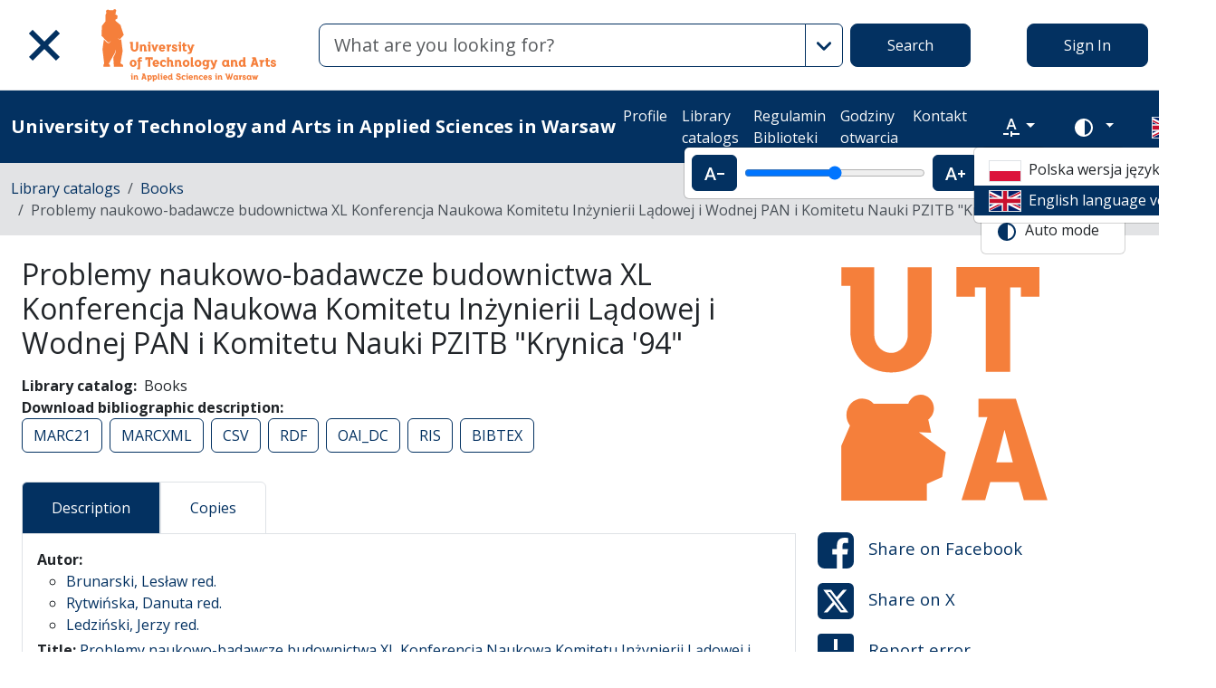

--- FILE ---
content_type: text/html; charset=utf-8
request_url: https://lib.wseiz.pl/en/search_results/75269?q%5Bindexes_attributes%5D%5B0%5D%5Bid%5D=1&q%5Bindexes_attributes%5D%5B0%5D%5Boperator%5D=or&q%5Bindexes_attributes%5D%5B0%5D%5Bquery_type%5D=term&q%5Bindexes_attributes%5D%5B0%5D%5Bvalue%5D=Problemy+naukowo-badawcze+budownictwa+XL+Konferencja+Naukowa+Komitetu+In%C5%BCynierii+L%C4%85dowej+i+Wodnej+PAN+i+Komitetu+Nauki+PZITB+%22Krynica+%2794%22
body_size: 32155
content:
<!DOCTYPE html><html data-theme="auto" lang="en"><head><meta charset="utf-8" /><meta content="width=device-width, initial-scale=1, shrink-to-fit=no" name="viewport" /><meta content="#033161" name="theme-color" /><meta name="turbo-refresh-scroll" content="preserve"><title>Problemy naukowo-badawcze budownictwa XL Konferencja Naukowa Komitetu Inżynierii Lądowej i Wodnej PAN i Komitetu Nauki PZITB &quot;Krynica &#39;94&quot; - University of Technology and Arts in Applied Sciences in Warsaw</title>
<meta name="description" content="Library catalog: Books Autor: Brunarski, Lesław red.Rytwińska, Danuta red.Ledziński, Jerzy red. Publisher: [Rzeszów Politechnika Rzeszowska 1994]">
<link rel="canonical" href="https://lib.wseiz.pl/en/search_results/75269">
<meta property="og:title" content="Problemy naukowo-badawcze budownictwa XL Konferencja Naukowa Komitetu Inżynierii Lądowej i Wodnej PAN i Komitetu Nauki PZITB &quot;Krynica &#39;94&quot;">
<meta property="og:description" content="Library catalog: Books Autor: Brunarski, Lesław red.Rytwińska, Danuta red.Ledziński, Jerzy red. Publisher: [Rzeszów Politechnika Rzeszowska 1994]">
<meta property="og:site_name" content="University of Technology and Arts in Applied Sciences in Warsaw">
<meta property="og:type" content="website">
<meta property="og:url" content="https://lib.wseiz.pl/en/search_results/75269"><meta name="csrf-param" content="authenticity_token" />
<meta name="csrf-token" content="PMRD79_J3ePs4qofOjDyg0Hso63H_BzUv5uz3xi0MY0NhHx9NNc7O2lB4uNVJWZZB-ldR-ylQ-gKd4X21zTdfQ" /><link crossorigin="use-credentials" href="/manifest.json?202309071318" rel="manifest" /><script src="/assets/svg-7ce144edec0b38bed8e7025e2e8a7aef016ff1d0.js" data-turbo-track="reload" defer="defer"></script><script src="/assets/pagy-50e4526041651ba8b44837a23be70dc205369329.js"></script><link rel="stylesheet" href="/assets/styles-a3f77e306272def2d5ca760654746395b6ef0dac.css" data-turbo-track="reload" /><script src="/assets/application-385460f2725c406e5bf21a52ca70c1e5e99f7751.js" data-turbo-track="reload" defer="defer"></script><link rel="stylesheet" href="/assets/application-b29048cd32cc2b16d03670950ae1a2848ca9a7df.css" media="all" data-turbo-track="reload" /><link rel="icon" type="image/x-icon" href="/assets/favicon-ea36245333f9ce4eaf2b1b69d739619f9790e2f0.ico" /></head><body data-controller="wcag highlight" data-wcag-i18n-value="{&quot;newTab&quot;:&quot;Opening in a new tab&quot;}"><div class="container bg-light" data-controller="notification" data-notification-local-storage-id-value="cookies_notification" hidden=""><div class="row align-items-center p-2 border border-primary"><div class="col-sm-12 col-lg-9"><p>The website uses cookies. These are text data saved by the browser on the user&#39;s device. They are used for the proper functioning of the website, collecting statistical information about visitors and operating facilities for logged in users. By using the website, you consent to the use of cookies. The cookie settings can be changed in your browser. If you do not change these settings, you accept the cookies used on the website.</p></div><div class="col-sm-12 col-lg-3"><button class="btn btn-primary btn-lg w-100" data-action="click-&gt;notification#accept">I accept</button></div></div></div><ul class="skip-links list-unstyled" data-controller="skip-links"><li><a data-action="skip-links#click" href="#menu">Go to the main menu</a></li><li><a data-action="skip-links#click" href="#search">Go to the search engine</a></li><li><a href="#content">Go to content</a></li></ul><nav aria-label="main-nav" class="navbar navbar-light navbar-expand-sm" id="main-nav"><div class="row"><div class="col-12 col-md-auto d-flex justify-content-center justify-content-lg-left" data-collapse-toggle-class="nav-hidden" data-controller="collapse"><button aria-label="Main menu" class="navbar-toggler d-inline-block" data-action="click-&gt;collapse#handleToggle" data-collapse-target="button" id="menu" type="button"><span class="navbar-toggler-icon"></span></button><div class="nav-aside nav-hidden d-flex flex-column" data-collapse-target="target" id="nav"><ul class="nav-aside__list mb-auto"><li><a href="/en/search_results"><svg role="img" aria-hidden="true" width="1rem" height="1rem" data-src="/assets/icons/menu_catalogs-b745d1629663f821ca4e8207ee09d898601822be.svg"></svg>Library catalogs</a></li><li><a href="/en/indexes"><svg role="img" aria-hidden="true" width="1rem" height="1rem" data-src="/assets/icons/search-table-2a13677628922d05cf3b172dc36c36c4edce6811.svg"></svg>Indexes</a></li><li><a href="/en/timeline"><svg role="img" aria-hidden="true" width="1rem" height="1rem" data-src="/assets/icons/menu_timeline-a5878c66256cd614fc8148476946dcb4ca301a3d.svg"></svg>Time line</a></li><li><a href=""><svg role="img" aria-hidden="true" width="1rem" height="1rem" data-src="/assets/icons/menu_blog-c99860f17b019297b75975ae9ed1b268a46b23a3.svg"></svg>Blog</a></li><li><a href="/en/statistics"><svg role="img" aria-hidden="true" width="1rem" height="1rem" data-src="/assets/icons/gf-query_stats-rounded-2c5bc54d9b296a61223a0da23d4f0cdbeb9c1f38.svg"></svg>Statistics</a></li><li><a href="/en/sitemap"><svg role="img" aria-hidden="true" width="1rem" height="1rem" data-src="/assets/icons/fa-sitemap-34612729ede1323970b895bdebd45f9a9d01eb92.svg"></svg>Site map</a></li><li class="d-lg-none"><form data-turbo="false" class="button_to" method="post" action="/users/auth/pcg_academia"><button class="btn btn-primary btn-block" type="submit">Sign In</button><input type="hidden" name="authenticity_token" value="6sg6veAr-pcUnNR7Cl2GKPx-DNUP5s-IIP246rKbJI65fBcR7zEyonXvFDS84S0Cf3EV5CIkyDASRh3DU_wGIw" autocomplete="off" /></form></li><li class="d-lg-none"><a target="_self" href="https://lib.wseiz.pl/pl/profile">Profile</a></li><li class="d-lg-none"><a target="_self" href="https://lib.wseiz.pl/pl/search_results">Library catalogs</a></li><li class="d-lg-none"><a target="_self" href="https://chmurka.wseiz.pl/index.php/s/92fzaBq5GyKTS3p#pdfviewer">Regulamin Biblioteki</a></li><li class="d-lg-none"><a target="_self" href="/en/pages/godziny_otwarcia">Godziny otwarcia</a></li><li class="d-lg-none"><a target="_self" href="/en/pages/kontakt">Kontakt</a></li></ul><ul class="nav-aside__list"></ul></div><a class="navbar-brand ms-2 ms-md-0 ms-xl-4" href="/en"><img alt="Library home page" src="/assets/logo_text_en-6e1f0e517ed54cac19d5ee8456b7ac37cb19dad0.svg" /></a></div><div class="col d-flex align-items-center my-3 my-lg-0"><form class="simple_form w-100" autocomplete="off" data-auto-submit-target="form" data-controller="advanced-search" data-advanced-search-i18n-value="{&quot;advancedSearch&quot;:&quot;Advanced search&quot;}" novalidate="novalidate" action="/en/search_results" accept-charset="UTF-8" method="get"><div class="search-form simple-search d-flex"><input disabled="disabled" data-form-sync-target="syncInput" autocomplete="off" type="hidden" name="q[sort_attributes][field_name]" /><input disabled="disabled" data-form-sync-target="syncInput" autocomplete="off" type="hidden" name="q[sort_attributes][order]" /><input disabled="disabled" data-form-sync-target="syncInput" autocomplete="off" type="hidden" name="q[sort_attributes][filter_field_name]" /><input disabled="disabled" data-form-sync-target="syncInput" autocomplete="off" type="hidden" name="q[sort_attributes][filter_value]" /><input type="hidden" name="q[filter_attributes][schema_id][]" value="385067819" data-form-sync-target="syncInput" autocomplete="off" /><input type="hidden" name="q[filter_attributes][schema_id][]" value="385067816" data-form-sync-target="syncInput" autocomplete="off" /><input type="hidden" name="q[filter_attributes][schema_id][]" value="385067818" data-form-sync-target="syncInput" autocomplete="off" /><input type="hidden" name="q[filter_attributes][schema_id][]" value="385067813" data-form-sync-target="syncInput" autocomplete="off" /><input type="hidden" name="q[filter_attributes][schema_id][]" value="385067815" data-form-sync-target="syncInput" autocomplete="off" /><input type="hidden" name="q[filter_attributes][schema_id][]" value="385067805" data-form-sync-target="syncInput" autocomplete="off" /><input type="hidden" name="q[filter_attributes][schema_id][]" value="385067820" data-form-sync-target="syncInput" autocomplete="off" /><input type="hidden" name="q[filter_attributes][schema_id][]" value="385067814" data-form-sync-target="syncInput" autocomplete="off" /><input type="hidden" name="q[filter_attributes][schema_id][]" value="385067817" data-form-sync-target="syncInput" autocomplete="off" /><input type="hidden" name="q[filter_attributes][schema_id][]" value="385067821" data-form-sync-target="syncInput" autocomplete="off" /><input type="hidden" name="q[filter_attributes][schema_id][]" value="385067822" data-form-sync-target="syncInput" autocomplete="off" /><input type="hidden" name="q[filter_attributes][schema_id][]" value="385067823" data-form-sync-target="syncInput" autocomplete="off" /><input disabled="disabled" data-form-sync-target="syncInput" autocomplete="off" type="hidden" name="q[filter_attributes][year_from]" /><input disabled="disabled" data-form-sync-target="syncInput" autocomplete="off" type="hidden" name="q[filter_attributes][year_to]" /><input disabled="disabled" value="1" data-form-sync-target="syncInput" autocomplete="off" type="hidden" name="q[filter_attributes][private_collection]" /><input disabled="disabled" value="1" data-form-sync-target="syncInput" autocomplete="off" type="hidden" name="q[filter_attributes][not_digitized]" /><input disabled="disabled" value="1" data-form-sync-target="syncInput" autocomplete="off" type="hidden" name="q[filter_attributes][has_files_published_internally]" /><input disabled="disabled" value="1" data-form-sync-target="syncInput" autocomplete="off" type="hidden" name="q[filter_attributes][has_files_with_active_date_set]" /><input type="hidden" name="q[filter_attributes][file_types][]" value="audio" disabled="disabled" data-form-sync-target="syncInput" autocomplete="off" /><input type="hidden" name="q[filter_attributes][file_types][]" value="image" disabled="disabled" data-form-sync-target="syncInput" autocomplete="off" /><input type="hidden" name="q[filter_attributes][file_types][]" value="other" disabled="disabled" data-form-sync-target="syncInput" autocomplete="off" /><input type="hidden" name="q[filter_attributes][file_types][]" value="pdf" disabled="disabled" data-form-sync-target="syncInput" autocomplete="off" /><input type="hidden" name="q[filter_attributes][file_types][]" value="video" disabled="disabled" data-form-sync-target="syncInput" autocomplete="off" /><input type="hidden" name="q[filter_attributes][licence_type_ids][]" value="1" disabled="disabled" data-form-sync-target="syncInput" autocomplete="off" /><input type="hidden" name="q[filter_attributes][licence_type_ids][]" value="2" disabled="disabled" data-form-sync-target="syncInput" autocomplete="off" /><input type="hidden" name="q[filter_attributes][licence_type_ids][]" value="6" disabled="disabled" data-form-sync-target="syncInput" autocomplete="off" /><input type="hidden" name="q[filter_attributes][licence_type_ids][]" value="7" disabled="disabled" data-form-sync-target="syncInput" autocomplete="off" /><input type="hidden" name="q[filter_attributes][licence_type_ids][]" value="3" disabled="disabled" data-form-sync-target="syncInput" autocomplete="off" /><input type="hidden" name="q[filter_attributes][licence_type_ids][]" value="4" disabled="disabled" data-form-sync-target="syncInput" autocomplete="off" /><input type="hidden" name="q[filter_attributes][licence_type_ids][]" value="5" disabled="disabled" data-form-sync-target="syncInput" autocomplete="off" /><input type="hidden" name="q[filter_attributes][licence_type_ids][]" value="0" disabled="disabled" data-form-sync-target="syncInput" autocomplete="off" /><input type="hidden" name="q[filter_attributes][licence_type_ids][]" value="8" disabled="disabled" data-form-sync-target="syncInput" autocomplete="off" /><div class="input-group flex-fill"><div class="form-control form-control-lg form-control-prepend"><div class="combobox__wrapper" data-autocomplete-url="/en/api/fulltext_search_results/autocomplete?q=" data-controller="autocomplete"><div class="combobox" data-autocomplete-target="combobox"><input aria-label="Search" class="combobox__input form-control form-control-lg" data-advanced-search-target="simpleSearchInput" data-autocomplete-target="input" id="search" name="q[q]" placeholder="What are you looking for?" type="text" value="" /></div><ul class="combobox__listbox" data-autocomplete-target="listbox"></ul></div></div><button class="advanced-search-btn btn btn-outline-primary" data-action="advanced-search#open" data-advanced-search-target="advancedSearchButton" title="Advanced search" type="button"><span class="visually-hidden">Advanced search</span><svg role="img" aria-hidden="true" width="1rem" height="1rem" data-src="/assets/icons/gf-mod-chevron_right-rounded-10a7b2a73b02c10ef3d74837a0f83c06a619cbb1.svg"></svg></button></div><button class="btn btn-primary btn-lg" type="submit">Search</button></div><div data-advanced-search-target="advancedSearchBox" id="advanced-search"><div class="visually-hidden">Advanced search</div><div class="advanced-search-form"><div class="indexes-search" data-controller="search-conditions"><template data-search-conditions-target="template"><div aria-live="polite" class="visually-hidden" role="status">A new search line has been added</div><div class="row w-100 nested-fields" data-synchronize-search-conditions-target="searchCondition"><div class="operator"><div class="mb-3 select optional q_indexes_operator"><label class="form-label select optional visually-hidden" for="q_indexes_attributes_0_operator">Operator</label><select class="form-select select optional custom-select" name="q[indexes_attributes][0][operator]" id="q_indexes_attributes_0_operator"><option value="and">And</option>
<option value="not">Not</option>
<option value="or">Or</option></select></div></div><div class="index_id"><div class="mb-3 select optional q_indexes_id"><label class="form-label select optional visually-hidden" for="q_indexes_attributes_0_id">ID</label><select class="form-select select optional custom-select" name="q[indexes_attributes][0][id]" id="q_indexes_attributes_0_id"><option value="">Any index</option>
<option value="2">Author</option>
<option value="3">Signature</option>
<option value="4">Date</option>
<option value="1">Title</option>
<option value="14">Place of publication</option>
<option value="6">Series</option>
<option value="8">ISBN</option>
<option value="9">ISNN</option>
<option value="10">Journal title</option>
<option value="7">Key words</option></select></div></div><div class="query_type"><div class="mb-3 select optional q_indexes_query_type"><label class="form-label select optional visually-hidden" for="q_indexes_attributes_0_query_type">Query type</label><select class="form-select select optional custom-select" name="q[indexes_attributes][0][query_type]" id="q_indexes_attributes_0_query_type"><option value="match_phrase">includes</option>
<option value="prefix">starts with</option>
<option value="term">is</option></select></div></div><div class="index_value"><div class="mb-3 string optional q_indexes_value"><label class="form-label string optional visually-hidden" for="q_indexes_attributes_0_value">Value</label><input class="form-control string optional" type="text" name="q[indexes_attributes][0][value]" id="q_indexes_attributes_0_value" /></div></div><div class="delete"><button name="button" type="button" class="btn btn-light" data-action="search-conditions#handleRemoveCondition">Delete</button></div></div></template><div class="row w-100 nested-fields" data-synchronize-search-conditions-target="searchCondition"><div class="operator"><div class="mb-3 select optional q_indexes_operator"><label class="form-label select optional visually-hidden" for="q_indexes_attributes_1_operator">Operator</label><select class="form-select is-valid select optional custom-select" name="q[indexes_attributes][1][operator]" id="q_indexes_attributes_1_operator"><option value="and">And</option>
<option value="not">Not</option>
<option selected="selected" value="or">Or</option></select></div></div><div class="index_id"><div class="mb-3 select optional q_indexes_id"><label class="form-label select optional visually-hidden" for="q_indexes_attributes_1_id">ID</label><select class="form-select is-valid select optional custom-select" name="q[indexes_attributes][1][id]" id="q_indexes_attributes_1_id"><option value="">Any index</option>
<option value="2">Author</option>
<option value="3">Signature</option>
<option value="4">Date</option>
<option selected="selected" value="1">Title</option>
<option value="14">Place of publication</option>
<option value="6">Series</option>
<option value="8">ISBN</option>
<option value="9">ISNN</option>
<option value="10">Journal title</option>
<option value="7">Key words</option></select></div></div><div class="query_type"><div class="mb-3 select optional q_indexes_query_type"><label class="form-label select optional visually-hidden" for="q_indexes_attributes_1_query_type">Query type</label><select class="form-select is-valid select optional custom-select" name="q[indexes_attributes][1][query_type]" id="q_indexes_attributes_1_query_type"><option value="match_phrase">includes</option>
<option value="prefix">starts with</option>
<option selected="selected" value="term">is</option></select></div></div><div class="index_value"><div class="mb-3 string optional q_indexes_value"><label class="form-label string optional visually-hidden" for="q_indexes_attributes_1_value">Value</label><input class="form-control is-valid string optional" type="text" value="Problemy naukowo-badawcze budownictwa XL Konferencja Naukowa Komitetu Inżynierii Lądowej i Wodnej PAN i Komitetu Nauki PZITB &quot;Krynica &#39;94&quot;" name="q[indexes_attributes][1][value]" id="q_indexes_attributes_1_value" /></div></div><div class="delete"><button name="button" type="button" class="btn btn-light" data-action="search-conditions#handleRemoveCondition">Delete</button></div></div><div class="row mt-2" data-search-conditions-target="insertBefore"><div class="col"><button name="button" type="button" class="btn btn-light add" data-action="search-conditions#handleAddCondition">Add a new line</button></div></div></div><div class="row mt-2"><div class="col-auto"><button class="btn btn-primary" data-action="advanced-search#close" type="button">Simple search</button></div></div></div></div></form></div><div class="col-auto d-none d-lg-flex align-items-center"><ul class="navbar-nav"><li class="nav-item"><form data-turbo="false" class="button_to" method="post" action="/users/auth/pcg_academia"><button class="btn btn-primary btn-lg" type="submit">Sign In</button><input type="hidden" name="authenticity_token" value="9bB_l2bXfNKpWcMgi04JMwsS7FvHWHz3PQgV6BmXNY2mBFI7ac2058gqA2898qIZiB31auqae08Ps7DB-PAXIA" autocomplete="off" /></form></li></ul></div></div></nav><nav aria-label="top-nav" class="navbar navbar-expand-lg navbar-dark bg-primary" id="top-nav"><div class="container-fluid"><a class="navbar-brand fw-bold me-auto" href="/en">University of Technology and Arts in Applied Sciences in Warsaw</a><ul class="navbar-nav ms-auto d-none d-lg-flex"><li class="nav-item"><a target="_self" class="nav-link text-light" href="https://lib.wseiz.pl/pl/profile">Profile</a></li><li class="nav-item"><a target="_self" class="nav-link text-light" href="https://lib.wseiz.pl/pl/search_results">Library catalogs</a></li><li class="nav-item"><a target="_self" class="nav-link text-light" href="https://chmurka.wseiz.pl/index.php/s/92fzaBq5GyKTS3p#pdfviewer">Regulamin Biblioteki</a></li><li class="nav-item"><a target="_self" class="nav-link text-light" href="/en/pages/godziny_otwarcia">Godziny otwarcia</a></li><li class="nav-item"><a target="_self" class="nav-link text-light" href="/en/pages/kontakt">Kontakt</a></li></ul><div class="vr mx-2"></div><div class="dropdown" data-controller="text-zoom collapse"><button class="btn btn-link dropdown-toggle" data-action="collapse#handleToggle" data-collapse-target="button" title="Text zoom" type="button"><svg role="img" aria-hidden="true" width="1rem" height="1rem" data-src="/assets/icons/gf-custom_typography-fd4f43b14c25f76a9aaca032e9e3bbb4e5e52133.svg"></svg><span class="visually-hidden">Text zoom</span></button><div class="d-flex align-items-center dropdown-menu dropdown-menu-end show p-2" data-bs-popper="" data-collapse-target="target"><button class="btn btn-primary" data-action="text-zoom#decrease" data-text-zoom-target="decreaseBtn" title="Decrease text zoom"><svg role="img" aria-hidden="true" width="1rem" height="1rem" data-src="/assets/icons/gf-text_decrease-2ea2e0ebb313dcf06f184374841bd67c9ac745f1.svg"></svg><span class="visually-hidden">Decrease text zoom</span></button><div class="mx-2 d-flex align-items-center"><label class="visually-hidden" for="textZoom" title="Text zoom"></label><input class="custom-range" data-action="text-zoom#onRangeChange" data-text-zoom-target="range" id="textZoom" style="width: 200px" title="Text zoom" type="range" /></div><button class="btn btn-primary" data-action="text-zoom#increase" data-text-zoom-target="increaseBtn" title="Increase text zoom"><svg role="img" aria-hidden="true" width="1rem" height="1rem" data-src="/assets/icons/gf-text_increase-5caae93c7a2fddd4f45e27ce43247d63d2506ac7.svg"></svg><span class="visually-hidden">Increase text zoom</span></button><div class="vr mx-2 bg-black"></div><button class="btn btn-primary" data-action="text-zoom#reset" data-text-zoom-target="resetBtn" title="Default text zoom"><svg role="img" aria-hidden="true" width="1rem" height="1rem" data-src="/assets/icons/gf-custom_typography-fd4f43b14c25f76a9aaca032e9e3bbb4e5e52133.svg"></svg><span class="visually-hidden">Default text zoom</span></button></div></div><div class="vr mx-2"></div><div class="dropdown" data-controller="collapse color-scheme"><svg role="img" aria-hidden="true" width="0" height="0" class="d-none" data-unique-ids="disabled" data-src="/assets/icons/color_modes-bc3cabb8cd0794ab30d6e053b87eb94c65985a77.svg"></svg><button class="btn btn-link dropdown-toggle" data-action="collapse#handleToggle" data-collapse-target="button" title="Change color scheme" type="button"><svg class="me-2" height="24" width="24"><use href="#color-mode-auto"></use></svg><span class="visually-hidden">Change color scheme</span></button><ul class="dropdown-menu dropdown-menu-end show" data-bs-popper="" data-collapse-target="target"><li><button class="dropdown-item" data-action="color-scheme#switchTheme collapse#handleToggle" data-color-scheme-target="themeBtn" data-color-scheme-theme-param="light" type="button"><svg class="me-2" height="24" width="24"><use href="#color-mode-light"></use></svg>Light mode</button></li><li><button class="dropdown-item" data-action="color-scheme#switchTheme collapse#handleToggle" data-color-scheme-target="themeBtn" data-color-scheme-theme-param="dark" type="button"><svg class="me-2" height="24" width="24"><use href="#color-mode-dark"></use></svg>Dark mode</button></li><li><button class="dropdown-item" data-action="color-scheme#switchTheme collapse#handleToggle" data-color-scheme-target="themeBtn" data-color-scheme-theme-param="auto" type="button"><svg class="me-2" height="24" width="24"><use href="#color-mode-auto"></use></svg>Auto mode</button></li></ul></div><div class="vr mx-2"></div><div class="languages"><div class="dropdown" data-controller="collapse"><button class="btn btn-link dropdown-toggle" data-action="collapse#handleToggle" data-collapse-target="button" title="Change language" type="button"><svg role="img" aria-hidden="true" width="2.25rem" height="1.5rem" data-src="/assets/flags/en-dc66df67f220755988bcc7150c51504bc224615f.svg" class="me-2 border"></svg></button><ul class="dropdown-menu dropdown-menu-end show" data-bs-popper="" data-collapse-target="target"><li><a data-turbo="false" class="dropdown-item" href="/pl/search_results/75269?q%5Bindexes_attributes%5D%5B0%5D%5Bid%5D=1&amp;q%5Bindexes_attributes%5D%5B0%5D%5Boperator%5D=or&amp;q%5Bindexes_attributes%5D%5B0%5D%5Bquery_type%5D=term&amp;q%5Bindexes_attributes%5D%5B0%5D%5Bvalue%5D=Problemy+naukowo-badawcze+budownictwa+XL+Konferencja+Naukowa+Komitetu+In%C5%BCynierii+L%C4%85dowej+i+Wodnej+PAN+i+Komitetu+Nauki+PZITB+%22Krynica+%2794%22"><svg role="img" aria-hidden="true" width="2.25rem" height="1.5rem" data-src="/assets/flags/pl-1e7ef4c46faa0a7371f51324b55c2dca77fcd539.svg" class="me-2 border"></svg>Polska wersja językowa</a></li><li><div class="dropdown-item active"><svg role="img" aria-hidden="true" width="2.25rem" height="1.5rem" data-src="/assets/flags/en-dc66df67f220755988bcc7150c51504bc224615f.svg" class="me-2 border"></svg>English language version</div></li></ul></div></div></div></nav><nav aria-label="breadcrumb" class="bg-secondary-subtle"><div class="container-fluid"><ol class="breadcrumb py-3 m-0"><li class="breadcrumb-item"><a href="/en/search_results">Library catalogs</a></li><li class="breadcrumb-item"><a href="/en/search_results?q%5Bfilter_attributes%5D%5Bschema_id%5D%5B%5D=385067819">Books</a></li><li class="breadcrumb-item active">Problemy naukowo-badawcze budownictwa XL Konferencja Naukowa Komitetu Inżynierii Lądowej i Wodnej PAN i Komitetu Nauki PZITB &quot;Krynica &#39;94&quot;</li></ol></div></nav><div class="page"><main class="search-result container-fluid" id="content"><div class="row"><article class="search-result__article mb-4"><h1 class="mb-3">Problemy naukowo-badawcze budownictwa XL Konferencja Naukowa Komitetu Inżynierii Lądowej i Wodnej PAN i Komitetu Nauki PZITB &quot;Krynica &#39;94&quot;</h1><dl class="inline-details"><dt>Library catalog</dt><dd>Books</dd><dt>Download bibliographic description</dt><dd><ul class="list-inline d-inline-block"><li class="list-inline-item"><a class="btn btn-outline-primary" href="/en/api/bib_records/75269.marc21">MARC21</a></li><li class="list-inline-item"><a class="btn btn-outline-primary" href="/en/api/bib_records/75269.marcxml">MARCXML</a></li><li class="list-inline-item"><a class="btn btn-outline-primary" href="/en/api/bib_records/75269.csv">CSV</a></li><li class="list-inline-item"><a class="btn btn-outline-primary" href="/en/api/bib_records/75269.rdf">RDF</a></li><li class="list-inline-item"><a class="btn btn-outline-primary" href="/en/api/bib_records/75269.oai_dc">OAI_DC</a></li><li class="list-inline-item"><a class="btn btn-outline-primary" href="/en/api/bib_records/75269.ris">RIS</a></li><li class="list-inline-item"><a class="btn btn-outline-primary" href="/en/api/bib_records/75269.bibtex">BIBTEX</a></li></ul></dd></dl><div class="obj-tabs" data-controller="tabs"><ul class="nav nav-tabs" role="tablist"><li class="nav-item" role="presentation"><a class="nav-link active" data-action="tabs#select" data-tabs-target="tab" href="#description" id="description-tab">Description</a></li><li class="nav-item" role="presentation"><a class="nav-link" data-action="tabs#select" data-tabs-target="tab" href="#copy-records" id="copy_records-tab">Copies</a></li></ul><div class="tab-content"><div class="tab-pane fade show active" data-tabs-target="tabpanel" id="description"><h2 class="visually-hidden">Description</h2><ul class="list-unstyled description-list text-justify m-0"><li> <b>Autor: </b> <ul><li><a href="/pl/indexes/2/redirect_to_value?value=Brunarski%2C+Les%C5%82aw+red.">Brunarski, Lesław red.</a></li><li><a href="/pl/indexes/2/redirect_to_value?value=Rytwi%C5%84ska%2C+Danuta+red.">Rytwińska, Danuta red.</a></li><li><a href="/pl/indexes/2/redirect_to_value?value=Ledzi%C5%84ski%2C+Jerzy+red.">Ledziński, Jerzy red.</a></li></ul></li><li> <b>Title: </b>  <span><a href="/pl/indexes/1/redirect_to_value?value=Problemy+naukowo-badawcze+budownictwa+XL+Konferencja+Naukowa+Komitetu+In%C5%BCynierii+L%C4%85dowej+i+Wodnej+PAN+i+Komitetu+Nauki+PZITB+%22Krynica+%2794%22">Problemy naukowo-badawcze budownictwa XL Konferencja Naukowa Komitetu Inżynierii Lądowej i Wodnej PAN i Komitetu Nauki PZITB &quot;Krynica &#39;94&quot; T. 8 Materiały pokonferencyjne</a></span> </li><li></li><li> <b>Place, publisher and date of publication: </b>  <span><a href="/pl/indexes/14/redirect_to_value?value=%5BRzesz%C3%B3w">[Rzeszów Politechnika Rzeszowska 1994]</a></span> </li><li> <b>Physical description: </b>  <span>296 s. 23 cm</span> </li><li></li><li> <b>Key words: </b> <ul><li><a href="/pl/indexes/7/redirect_to_value?value=Budownictwo+materia%C5%82y+konferencyjne">Budownictwo - materiały konferencyjne</a></li><li><a href="/pl/indexes/7/redirect_to_value?value=Materia%C5%82y+budowlane+materia%C5%82y+konferencyjne">Materiały budowlane - materiały konferencyjne</a></li><li><a href="/pl/indexes/7/redirect_to_value?value=Budownictwo+projekty">Budownictwo - projekty materiały konferencyjne</a></li></ul></li><li></li></ul></div><div class="tab-pane fade" data-tabs-target="tabpanel" id="copy-records"><h2 class="visually-hidden">Copies</h2><div class="alert alert-secondary" role="alert">To be able to borrow a book, you must have a reader card</div><div class="card" id="copy_record_166298"><div class="row card-body"><div class="col"><ul class="list-unstyled description-list text-justify m-0"><li> <b>Signature: </b>  <span>BD 325/8</span> </li><li> <b>Copy location: </b>  <span>Wypożyczalnia</span> </li><li> <b>Inventory number: </b>  <span>30199</span> </li><li></li></ul></div><div class="col-auto d-flex align-items-center gap-1"></div></div></div><div class="card" id="copy_record_166297"><div class="row card-body"><div class="col"><ul class="list-unstyled description-list text-justify m-0"><li> <b>Signature: </b>  <span>BD 420</span> </li><li> <b>Copy location: </b>  <span>Wypożyczalnia</span> </li><li> <b>Inventory number: </b>  <span>25082</span> </li><li></li></ul></div><div class="col-auto d-flex align-items-center gap-1"></div></div></div></div></div></div></article><aside aria-label="object-additional-info" class="search-result__aside"><div class="row"><div class="search-result__aside__img mb-4"><img class="card-img obj-img" alt="Plug - Library logo" src="/assets/logo_en-cebeebe884a4edcf5c6f997187146fe8c80f529c.svg" /></div><div class="search-result__aside__links"><ul class="list-unstyled mb-0 row"><li class="col-12"><a class="d-block" href="https://www.facebook.com/sharer/sharer.php?u=https://lib.wseiz.pl/en/search_results/75269" target="_blank"><svg role="img" aria-hidden="true" width="1rem" height="1rem" data-src="/assets/icons/facebook-6c4040bb7bc3367b5d2f93239291b67432f174fd.svg"></svg>Share on <span lang="en">Facebook</span></a></li><li class="col-12"><a class="d-block" href="https://x.com/intent/tweet/?text=Problemy+naukowo-badawcze+budownictwa+XL+Konferencja+Naukowa+Komitetu+Inżynierii+Lądowej+i+Wodnej+PAN+i+Komitetu+Nauki+PZITB+&quot;Krynica+&#39;94&quot;&amp;url=https://lib.wseiz.pl/en/search_results/75269" target="_blank"><svg role="img" aria-hidden="true" width="1rem" height="1rem" data-src="/assets/icons/x-0e4fc72a4f1d296fa3aa008f46912f9ac204b568.svg"></svg>Share on <span lang="en">X</span></a></li><li class="col-12"><a class="d-block" data-turbo-frame="modal" data-turbo-stream="true" href="/en/inquiries/new?form_type=faulty_record&amp;inquiry%5Btarget_id%5D=75269&amp;inquiry%5Btarget_type%5D=BibRecord"><svg role="img" aria-hidden="true" width="1rem" height="1rem" data-src="/assets/icons/error-bfe7a45ed674ba55963474b7a9e673aa960df50a.svg"></svg>Report error</a></li><li class="col-12"><a class="d-block" data-controller="copy-address-to-clipboard" href="#"><svg role="img" aria-hidden="true" width="1rem" height="1rem" data-src="/assets/icons/clipboard-f0221fec6bc2e0bdb7c080dd58d948c723c3e526.svg"></svg>Copy website address</a></li></ul></div></div></aside></div></main></div><footer class="w-100 border-top py-4"><div class="footer-images d-flex justify-content-between flex-column flex-sm-row"><img alt="logotype European Funds Knowledge Education Development" aria="true" aria_hidden="true" class="flex-shrink-1 m-auto" src="/assets/footer/en_ef-a30acf3505596d2f77b6cba1a1bbd4880ac5c233.svg" /><img alt="logotype Republic of Poland" aria="true" aria_hidden="true" class="flex-shrink-1 m-auto" src="/assets/footer/en_rp-db35a583df43a3fa2e330af28f1a9b3f9d7d138f.svg" /><img alt="logotype EU European Social Fund" aria="true" aria_hidden="true" class="flex-shrink-1 m-auto" src="/assets/footer/en_efs-2cdcfdb5ea67ade05e596e3d89ce894bf9a98c78.svg" /></div></footer><turbo-frame id="modal"></turbo-frame><div data-controller="service-worker"></div></body></html>

--- FILE ---
content_type: image/svg+xml
request_url: https://lib.wseiz.pl/assets/logo_text_en-6e1f0e517ed54cac19d5ee8456b7ac37cb19dad0.svg
body_size: 28452
content:
<svg version="1.1" id="prefix__Warstwa_1" x="0" y="0" xml:space="preserve" width="240" height="100" xmlns="http://www.w3.org/2000/svg"><style type="text/css" id="style2">.prefix__st0{fill:#f57f3b}</style><g id="prefix__g124" transform="matrix(.3453 0 0 .3453 -57.018 -14.022)"><g id="prefix__g122"><g id="prefix__g54"><path class="prefix__st0" d="M283.44 299.9h7.27v16.73h-5.25v-12.72h-2.03v-4.01zm2.02-6.94h5.25v4.81h-5.25z" id="prefix__path4"/><path class="prefix__st0" d="M304.89 306.44c0-2.04-.71-3.05-2.12-3.05-.78 0-1.42.28-1.93.83-.51.55-.82 1.25-.93 2.09v10.33h-5.28V299.9h4.75l.17 1.39c.58-.6 1.25-1.08 2.03-1.44.77-.37 1.59-.55 2.46-.55.82 0 1.59.17 2.31.5a6.188 6.188 0 013.17 3.32c.31.75.46 1.56.46 2.42v7.07h2.03v4.02h-7.11v-10.19z" id="prefix__path6"/><path class="prefix__st0" d="M343.5 316.63h-5.51l-1.2-4.25h-6.64l-1.2 4.25h-5.51l6.04-19.39h-2.09v-4.28h8.73zm-8.07-8.83l-1.96-7.6-1.93 7.6z" id="prefix__path8"/><path class="prefix__st0" d="M345.06 299.9h6.77l.13 1.33a6.22 6.22 0 011.99-1.44c.75-.34 1.55-.51 2.39-.51.97 0 1.89.23 2.76.7.87.47 1.62 1.1 2.26 1.91.64.81 1.15 1.76 1.51 2.86.36 1.1.55 2.27.55 3.54 0 1.26-.18 2.44-.55 3.54-.37 1.1-.87 2.05-1.51 2.87-.64.82-1.39 1.46-2.26 1.93-.87.47-1.79.7-2.79.7-.73 0-1.43-.13-2.11-.38-.68-.25-1.29-.61-1.84-1.08v7.11h-5.28v-19.02h-2.03v-4.06zm7.27 8.5c0 .66.08 1.29.23 1.88.15.59.37 1.1.63 1.53.26.43.58.78.95 1.03s.75.38 1.15.38c.42 0 .81-.13 1.18-.4.37-.27.68-.62.95-1.06.27-.44.48-.97.63-1.58a7.992 7.992 0 000-3.8c-.15-.6-.37-1.12-.63-1.56-.26-.44-.58-.79-.95-1.05-.36-.25-.75-.38-1.15-.38-.42 0-.81.14-1.18.42-.37.28-.68.64-.95 1.1-.27.46-.48.99-.63 1.59-.15.6-.23 1.24-.23 1.9z" id="prefix__path10"/><path class="prefix__st0" d="M364.58 299.9h6.77l.13 1.33a6.22 6.22 0 011.99-1.44c.75-.34 1.55-.51 2.39-.51.97 0 1.89.23 2.76.7.87.47 1.62 1.1 2.26 1.91.64.81 1.15 1.76 1.51 2.86.36 1.1.55 2.27.55 3.54 0 1.26-.18 2.44-.55 3.54-.37 1.1-.87 2.05-1.51 2.87-.64.82-1.39 1.46-2.26 1.93-.87.47-1.79.7-2.79.7-.73 0-1.43-.13-2.11-.38-.68-.25-1.29-.61-1.84-1.08v7.11h-5.28v-19.02h-2.03v-4.06zm7.27 8.5c0 .66.08 1.29.23 1.88.15.59.37 1.1.63 1.53.26.43.58.78.95 1.03s.75.38 1.15.38c.42 0 .81-.13 1.18-.4.37-.27.68-.62.95-1.06.27-.44.48-.97.63-1.58a7.992 7.992 0 000-3.8c-.15-.6-.37-1.12-.63-1.56-.26-.44-.58-.79-.95-1.05-.36-.25-.75-.38-1.15-.38-.42 0-.81.14-1.18.42-.37.28-.68.64-.95 1.1-.27.46-.48.99-.63 1.59-.15.6-.23 1.24-.23 1.9z" id="prefix__path12"/><path class="prefix__st0" d="M386.23 292.96h5.25v19.65h2.03v4.02h-7.27v-23.67z" id="prefix__path14"/><path class="prefix__st0" d="M395.49 299.9h7.27v16.73h-5.25v-12.72h-2.03v-4.01zm2.03-6.94h5.25v4.81h-5.25z" id="prefix__path16"/><path class="prefix__st0" d="M421.15 313.98c-.95 1.06-2.03 1.87-3.22 2.41-1.19.54-2.42.81-3.69.81-1.06 0-2.09-.19-3.09-.58-1-.39-1.88-.96-2.66-1.71-.78-.75-1.39-1.68-1.86-2.79-.46-1.11-.7-2.37-.7-3.78 0-1.35.22-2.58.65-3.69.43-1.11 1.01-2.05 1.74-2.84s1.59-1.39 2.57-1.81c.98-.42 2.03-.63 3.14-.63 1.17 0 2.26.23 3.25.7 1 .46 1.86 1.1 2.59 1.89.73.79 1.31 1.72 1.73 2.77.42 1.05.63 2.17.63 3.37 0 .4-.02.78-.07 1.14-.04.37-.1.74-.17 1.11h-10.72c.22 1 .64 1.71 1.26 2.14.62.43 1.32.65 2.09.65.62 0 1.25-.13 1.89-.38.64-.25 1.23-.62 1.76-1.11zm-4.05-6.84c-.02-.53-.12-1.02-.3-1.48-.18-.46-.4-.85-.68-1.18-.28-.33-.59-.59-.95-.78-.35-.19-.73-.28-1.13-.28-.4 0-.77.09-1.13.28-.35.19-.67.45-.95.78-.28.33-.49.72-.65 1.18-.16.45-.23.95-.23 1.48z" id="prefix__path18"/><path class="prefix__st0" d="M435.96 315.11c-.62.66-1.32 1.18-2.11 1.54-.79.37-1.61.55-2.47.55-1 0-1.91-.23-2.76-.7-.85-.47-1.57-1.1-2.17-1.91-.61-.81-1.08-1.75-1.43-2.84-.34-1.08-.51-2.24-.51-3.45 0-1.33.2-2.55.6-3.65.4-1.1.93-2.05 1.61-2.84.67-.79 1.45-1.4 2.32-1.84.87-.44 1.79-.66 2.74-.66a5.71 5.71 0 013.82 1.43v-7.77h5.28v19.65h2.03v4.02h-6.74zm-6.31-6.74c0 .71.07 1.37.22 1.99.14.62.34 1.16.6 1.61.25.45.55.81.9 1.06.34.25.71.38 1.11.38.4 0 .79-.13 1.16-.38.38-.25.71-.62 1-1.1.29-.48.52-1.04.7-1.69.18-.65.27-1.38.27-2.17 0-.69-.07-1.33-.22-1.93-.15-.6-.34-1.11-.58-1.54a3.02 3.02 0 00-.88-1.01 1.97 1.97 0 00-1.15-.37c-.4 0-.79.12-1.16.37-.38.24-.71.59-1 1.03-.29.44-.52.98-.7 1.61-.18.63-.27 1.34-.27 2.14z" id="prefix__path20"/><path class="prefix__st0" d="M467.47 299.87c0-.42-.09-.81-.28-1.16a2.89 2.89 0 00-.76-.91c-.32-.25-.7-.45-1.13-.6-.43-.14-.89-.22-1.38-.22-.49 0-.9.07-1.25.2-.34.13-.62.3-.83.5-.21.2-.36.42-.45.66-.09.24-.13.48-.13.7 0 .35.1.65.32.9.21.24.49.46.85.66.35.2.76.38 1.23.53.46.16.96.31 1.49.46 1 .31 1.99.64 2.97.98.98.34 1.88.79 2.67 1.34.8.55 1.44 1.25 1.93 2.08.49.83.73 1.88.73 3.14 0 1.13-.21 2.18-.63 3.15a7.44 7.44 0 01-1.83 2.56c-.8.73-1.77 1.31-2.92 1.73-1.15.42-2.46.63-3.92.63-1.51 0-2.84-.22-4.02-.66-1.17-.44-2.17-1.04-2.99-1.79a7.368 7.368 0 01-1.86-2.66 8.44 8.44 0 01-.63-3.25h4.85c.07.53.22 1.02.46 1.48.24.45.58.86 1 1.21.42.35.9.63 1.44.83.54.2 1.15.3 1.81.3 1.17 0 2.1-.3 2.77-.9.67-.6 1.01-1.34 1.01-2.22 0-.49-.11-.9-.33-1.24-.22-.34-.51-.64-.88-.88a5.3 5.3 0 00-1.31-.61c-.51-.16-1.04-.34-1.59-.51-.97-.29-1.94-.59-2.91-.91-.97-.32-1.83-.74-2.61-1.26-.77-.52-1.4-1.16-1.88-1.91s-.71-1.7-.71-2.86c0-.91.17-1.78.51-2.62.34-.84.86-1.58 1.54-2.22.69-.64 1.56-1.15 2.61-1.53 1.05-.38 2.27-.56 3.67-.56 1.39 0 2.61.19 3.64.58 1.03.39 1.89.92 2.57 1.59.69.68 1.2 1.47 1.53 2.37.33.91.5 1.88.5 2.92h-4.87z" id="prefix__path22"/><path class="prefix__st0" d="M486.09 303.88c-.62-.22-1.14-.33-1.56-.33-.55 0-1.06.12-1.51.37-.45.25-.85.58-1.18 1-.33.42-.59.92-.76 1.49-.18.58-.27 1.2-.27 1.86 0 .66.09 1.29.27 1.89.18.6.43 1.12.75 1.56.32.44.7.79 1.14 1.05.44.25.93.38 1.46.38.29 0 .62-.04.98-.12.37-.08.72-.18 1.08-.32.36-.13.69-.29 1.01-.46.32-.18.59-.37.81-.56l2.49 2.56c-.78.93-1.73 1.66-2.86 2.17s-2.38.78-3.75.78c-1.17 0-2.27-.2-3.3-.6a7.95 7.95 0 01-2.71-1.73c-.78-.75-1.39-1.68-1.84-2.79-.45-1.11-.68-2.36-.68-3.75 0-1.39.22-2.65.66-3.77.44-1.12 1.04-2.07 1.81-2.86.76-.79 1.66-1.39 2.69-1.83 1.03-.44 2.13-.65 3.3-.65 1.42 0 2.71.29 3.87.88 1.16.59 2.13 1.37 2.9 2.34v2.92h-2.96c-.6-.76-1.22-1.25-1.84-1.48z" id="prefix__path24"/><path class="prefix__st0" d="M492.44 299.9h7.27v16.73h-5.25v-12.72h-2.03v-4.01zm2.02-6.94h5.25v4.81h-5.25z" id="prefix__path26"/><path class="prefix__st0" d="M518.1 313.98c-.95 1.06-2.03 1.87-3.22 2.41-1.19.54-2.42.81-3.69.81-1.06 0-2.09-.19-3.09-.58-1-.39-1.88-.96-2.66-1.71-.78-.75-1.39-1.68-1.86-2.79-.46-1.11-.7-2.37-.7-3.78 0-1.35.22-2.58.65-3.69.43-1.11 1.01-2.05 1.74-2.84s1.59-1.39 2.57-1.81c.98-.42 2.03-.63 3.14-.63 1.17 0 2.26.23 3.25.7a8.4 8.4 0 012.59 1.89c.73.79 1.31 1.72 1.73 2.77.42 1.05.63 2.17.63 3.37 0 .4-.02.78-.07 1.14-.04.37-.1.74-.17 1.11h-10.72c.22 1 .64 1.71 1.26 2.14.62.43 1.32.65 2.09.65.62 0 1.25-.13 1.89-.38.64-.25 1.23-.62 1.76-1.11zm-4.05-6.84c-.02-.53-.12-1.02-.3-1.48-.18-.46-.4-.85-.68-1.18-.28-.33-.59-.59-.95-.78-.35-.19-.73-.28-1.13-.28-.4 0-.77.09-1.13.28-.35.19-.67.45-.95.78-.28.33-.49.72-.65 1.18-.16.45-.23.95-.23 1.48z" id="prefix__path28"/><path class="prefix__st0" d="M532.57 306.44c0-2.04-.71-3.05-2.12-3.05-.77 0-1.42.28-1.93.83-.51.55-.82 1.25-.93 2.09v10.33h-5.28V299.9h4.75l.17 1.39c.58-.6 1.25-1.08 2.02-1.44.78-.37 1.59-.55 2.46-.55.82 0 1.59.17 2.31.5a6.188 6.188 0 013.17 3.32c.31.75.46 1.56.46 2.42v7.07h2.03v4.02h-7.11z" id="prefix__path30"/><path class="prefix__st0" d="M551.9 303.88c-.62-.22-1.14-.33-1.56-.33-.55 0-1.06.12-1.51.37-.45.24-.85.58-1.18 1-.33.42-.59.92-.76 1.49-.18.58-.27 1.2-.27 1.86 0 .66.09 1.29.27 1.89.18.6.43 1.12.75 1.56.32.44.7.79 1.14 1.05.44.25.93.38 1.46.38.29 0 .61-.04.98-.12.37-.08.72-.18 1.08-.32.36-.14.69-.29 1.01-.46.32-.18.59-.37.81-.56l2.49 2.56c-.78.93-1.73 1.66-2.86 2.17s-2.38.78-3.75.78c-1.17 0-2.27-.2-3.3-.6a7.95 7.95 0 01-2.71-1.73c-.78-.75-1.39-1.68-1.84-2.79-.45-1.11-.68-2.36-.68-3.75 0-1.39.22-2.65.66-3.77a8.624 8.624 0 011.81-2.86c.76-.79 1.66-1.39 2.69-1.83 1.03-.44 2.13-.65 3.3-.65 1.42 0 2.71.29 3.87.88 1.16.59 2.13 1.37 2.91 2.34v2.92h-2.96c-.61-.76-1.23-1.25-1.85-1.48z" id="prefix__path32"/><path class="prefix__st0" d="M573.64 313.98c-.95 1.06-2.03 1.87-3.22 2.41-1.19.54-2.42.81-3.69.81-1.06 0-2.09-.19-3.09-.58-1-.39-1.88-.96-2.66-1.71-.78-.75-1.39-1.68-1.86-2.79-.46-1.11-.7-2.37-.7-3.78 0-1.35.22-2.58.65-3.69.43-1.11 1.01-2.05 1.74-2.84s1.59-1.39 2.57-1.81c.98-.42 2.03-.63 3.14-.63 1.17 0 2.26.23 3.25.7a8.4 8.4 0 012.59 1.89c.73.79 1.31 1.72 1.73 2.77.42 1.05.63 2.17.63 3.37 0 .4-.02.78-.07 1.14-.04.37-.1.74-.17 1.11h-10.72c.22 1 .64 1.71 1.26 2.14.62.43 1.32.65 2.09.65.62 0 1.25-.13 1.89-.38.64-.25 1.23-.62 1.76-1.11zm-4.05-6.84c-.02-.53-.12-1.02-.3-1.48-.18-.46-.4-.85-.68-1.18-.28-.33-.59-.59-.95-.78-.35-.19-.73-.28-1.13-.28-.4 0-.77.09-1.13.28-.35.19-.67.45-.95.78-.28.33-.49.72-.65 1.18-.16.45-.23.95-.23 1.48z" id="prefix__path34"/><path class="prefix__st0" d="M577.69 304.78c0-.73.14-1.42.42-2.08.28-.65.69-1.23 1.23-1.73s1.22-.9 2.03-1.2c.81-.3 1.74-.45 2.8-.45 1.08 0 2.03.16 2.84.46.81.31 1.48.74 2.03 1.28.54.54.95 1.19 1.21 1.94.27.75.4 1.56.4 2.42h-3.79c-.07-.49-.18-.89-.35-1.2-.17-.31-.38-.55-.63-.71-.25-.17-.53-.28-.83-.35-.3-.07-.59-.1-.88-.1-.62 0-1.04.14-1.26.43-.22.29-.33.6-.33.93 0 .6.27 1.03.81 1.29.54.27 1.19.51 1.94.73.62.18 1.27.39 1.96.63s1.31.56 1.86.96c.55.4 1.01.89 1.38 1.48.37.59.55 1.31.55 2.17 0 .18-.02.44-.05.78-.03.34-.12.71-.27 1.11-.14.4-.36.81-.65 1.25-.29.43-.68.82-1.18 1.16-.5.34-1.12.62-1.88.85-.75.22-1.67.33-2.76.33-1.24 0-2.28-.14-3.12-.43-.84-.29-1.54-.65-2.09-1.08-.55-.43-.98-.91-1.28-1.43a6.96 6.96 0 01-.65-1.49c-.13-.48-.21-.89-.23-1.25-.02-.35-.03-.59-.03-.7h3.92c0 .24.04.51.13.81.09.3.25.58.5.85.24.27.59.49 1.03.68.44.19 1.02.28 1.73.28.46 0 .84-.05 1.11-.15.28-.1.49-.23.63-.38s.23-.31.27-.46c.03-.15.05-.29.05-.4 0-.58-.27-.98-.8-1.23-.53-.24-1.18-.48-1.96-.7-.6-.15-1.23-.35-1.91-.6-.68-.24-1.3-.56-1.88-.96-.58-.4-1.06-.9-1.44-1.51-.38-.56-.58-1.32-.58-2.23z" id="prefix__path36"/><path class="prefix__st0" d="M602.76 299.9h7.27v16.73h-5.25v-12.72h-2.03v-4.01zm2.03-6.94h5.25v4.81h-5.25z" id="prefix__path38"/><path class="prefix__st0" d="M624.21 306.44c0-2.04-.71-3.05-2.12-3.05-.77 0-1.42.28-1.93.83-.51.55-.82 1.25-.93 2.09v10.33h-5.28V299.9h4.75l.17 1.39c.58-.6 1.25-1.08 2.02-1.44.78-.37 1.59-.55 2.46-.55.82 0 1.59.17 2.31.5a6.188 6.188 0 013.17 3.32c.31.75.46 1.56.46 2.42v7.07h2.03v4.02h-7.11z" id="prefix__path40"/><path class="prefix__st0" d="M652.23 308.67l3.29-15.7h2.39l3.69 15.8 4.61-15.8h5.35l-7.44 23.67h-4.91l-2.39-11.55-2.12 11.55h-4.98l-6.08-19.39h-2.09v-4.28h6.08z" id="prefix__path42"/><path class="prefix__st0" d="M672.25 308.5c0-1.24.22-2.42.65-3.54.43-1.12 1.01-2.1 1.73-2.94a8.37 8.37 0 012.47-1.99c.93-.49 1.89-.73 2.89-.73.75 0 1.5.16 2.24.46.74.31 1.46.8 2.14 1.46v-1.33h5.28v12.72h2.03v4.02h-6.41l-.43-1.63c-.51.66-1.16 1.2-1.96 1.59-.8.39-1.73.6-2.79.6-1.13 0-2.17-.23-3.12-.7-.95-.46-1.78-1.1-2.47-1.89a8.914 8.914 0 01-1.64-2.77 9.032 9.032 0 01-.61-3.33zm5.21-.17c0 .66.09 1.29.27 1.88.18.59.43 1.1.75 1.54.32.44.7.79 1.13 1.05.43.25.9.38 1.41.38.93 0 1.72-.43 2.37-1.28.65-.85.98-2.03.98-3.54 0-.75-.09-1.43-.27-2.04-.18-.61-.42-1.13-.73-1.58-.31-.45-.67-.79-1.08-1.03-.41-.24-.85-.37-1.31-.37-.51 0-.97.14-1.39.42-.42.28-.79.65-1.11 1.11-.32.46-.57 1-.75 1.59-.18.61-.27 1.23-.27 1.87z" id="prefix__path44"/><path class="prefix__st0" d="M693.17 299.9h6.77l.17 1.43a6.52 6.52 0 012.17-1.49c.83-.35 1.74-.53 2.74-.53v4.81c-.6 0-1.17.08-1.73.23-.56.15-1.04.41-1.44.76-.4.35-.74.82-1 1.41-.25.59-.38 1.32-.38 2.21v7.9h-5.28v-12.72h-2.03v-4.01z" id="prefix__path46"/><path class="prefix__st0" d="M707.18 304.78c0-.73.14-1.42.42-2.08.28-.65.69-1.23 1.23-1.73s1.22-.9 2.03-1.2c.81-.3 1.74-.45 2.8-.45 1.08 0 2.03.16 2.84.46.81.31 1.48.74 2.03 1.28.54.54.95 1.19 1.21 1.94.27.75.4 1.56.4 2.42h-3.79c-.07-.49-.18-.89-.35-1.2-.17-.31-.38-.55-.63-.71-.25-.17-.53-.28-.83-.35-.3-.07-.59-.1-.88-.1-.62 0-1.04.14-1.26.43-.22.29-.33.6-.33.93 0 .6.27 1.03.81 1.29.54.27 1.19.51 1.94.73.62.18 1.27.39 1.96.63s1.31.56 1.86.96c.55.4 1.01.89 1.38 1.48.37.59.55 1.31.55 2.17 0 .18-.02.44-.05.78-.03.34-.12.71-.27 1.11-.14.4-.36.81-.65 1.25-.29.43-.68.82-1.18 1.16-.5.34-1.12.62-1.88.85-.75.22-1.67.33-2.76.33-1.24 0-2.28-.14-3.12-.43-.84-.29-1.54-.65-2.09-1.08-.55-.43-.98-.91-1.28-1.43a6.96 6.96 0 01-.65-1.49c-.13-.48-.21-.89-.23-1.25-.02-.35-.03-.59-.03-.7h3.92c0 .24.04.51.13.81.09.3.25.58.5.85.24.27.59.49 1.03.68.44.19 1.02.28 1.73.28.46 0 .84-.05 1.11-.15.28-.1.49-.23.63-.38s.23-.31.27-.46c.03-.15.05-.29.05-.4 0-.58-.27-.98-.8-1.23-.53-.24-1.18-.48-1.96-.7-.6-.15-1.23-.35-1.91-.6-.68-.24-1.3-.56-1.88-.96-.58-.4-1.06-.9-1.44-1.51-.39-.56-.58-1.32-.58-2.23z" id="prefix__path48"/><path class="prefix__st0" d="M722.71 308.5c0-1.24.22-2.42.65-3.54.43-1.12 1.01-2.1 1.73-2.94a8.37 8.37 0 012.47-1.99c.93-.49 1.89-.73 2.89-.73.75 0 1.5.16 2.24.46.74.31 1.46.8 2.14 1.46v-1.33h5.28v12.72h2.03v4.02h-6.41l-.43-1.63c-.51.66-1.16 1.2-1.96 1.59-.8.39-1.73.6-2.79.6-1.13 0-2.17-.23-3.12-.7-.95-.46-1.78-1.1-2.47-1.89a8.914 8.914 0 01-1.64-2.77 9.032 9.032 0 01-.61-3.33zm5.22-.17c0 .66.09 1.29.27 1.88.18.59.43 1.1.75 1.54.32.44.7.79 1.13 1.05.43.25.9.38 1.41.38.93 0 1.72-.43 2.37-1.28.65-.85.98-2.03.98-3.54 0-.75-.09-1.43-.27-2.04-.18-.61-.42-1.13-.73-1.58-.31-.45-.67-.79-1.08-1.03-.41-.24-.85-.37-1.31-.37-.51 0-.97.14-1.39.42-.42.28-.79.65-1.11 1.11-.32.46-.57 1-.75 1.59-.19.61-.27 1.23-.27 1.87z" id="prefix__path50"/><path class="prefix__st0" d="M766.94 299.9v4.02h-2.02l-3.88 12.72h-4.78l-1.73-7.77-1.73 7.77h-4.78l-5.11-16.73h5.25l2.42 9.53 2.16-9.53h3.62l2.12 9.56 2.42-9.56h6.04z" id="prefix__path52"/></g><g id="prefix__g76"><path class="prefix__st0" d="M303.23 172.6h8.39v22.18c0 2.32-.37 4.41-1.11 6.24-.74 1.84-1.76 3.38-3.06 4.62-1.3 1.25-2.81 2.2-4.55 2.85-1.74.66-3.58.99-5.53.99-1.99 0-3.85-.33-5.58-.99-1.74-.66-3.25-1.61-4.55-2.85-1.3-1.25-2.32-2.79-3.06-4.62-.74-1.84-1.11-3.92-1.11-6.24v-15.67h-3.18v-6.52h11.57v23.55c0 .91.15 1.75.45 2.53.3.78.72 1.46 1.26 2.05.54.59 1.17 1.05 1.9 1.39.72.34 1.49.51 2.3.51.81 0 1.57-.17 2.27-.51.71-.34 1.33-.8 1.87-1.39.54-.59.96-1.27 1.26-2.05.3-.77.45-1.62.45-2.53V172.6z" id="prefix__path56"/><path class="prefix__st0" d="M333.8 193.12c0-3.1-1.08-4.65-3.23-4.65-1.18 0-2.16.42-2.93 1.26-.78.84-1.25 1.9-1.41 3.18v15.72h-8.03v-25.47h7.23l.25 2.12c.88-.91 1.9-1.64 3.08-2.2 1.18-.56 2.43-.83 3.74-.83 1.25 0 2.42.25 3.51.76 1.09.51 2.05 1.19 2.88 2.05.83.86 1.47 1.86 1.95 3.01.47 1.15.71 2.38.71 3.69v10.76h3.08v6.11H333.8z" id="prefix__path58"/><path class="prefix__st0" d="M346.94 183.16h11.07v25.47h-7.98v-19.35h-3.08v-6.12zm3.09-10.56h7.98v7.33h-7.98z" id="prefix__path60"/><path class="prefix__st0" d="M369.73 183.16l4.4 15.11 4.4-15.11h8.89v6.11h-3.08l-6.82 19.35h-6.77l-9.05-25.47h8.03z" id="prefix__path62"/><path class="prefix__st0" d="M412.79 204.59c-1.45 1.62-3.08 2.84-4.9 3.66-1.82.82-3.69 1.24-5.61 1.24-1.62 0-3.18-.29-4.7-.88-1.52-.59-2.86-1.46-4.04-2.6-1.18-1.14-2.12-2.56-2.83-4.24-.71-1.68-1.06-3.6-1.06-5.76 0-2.05.33-3.92.99-5.61.66-1.68 1.54-3.12 2.65-4.32 1.11-1.2 2.42-2.11 3.92-2.75 1.5-.64 3.09-.96 4.78-.96 1.79 0 3.44.35 4.95 1.06 1.51.71 2.83 1.67 3.94 2.88a13.73 13.73 0 012.63 4.22c.64 1.6.96 3.31.96 5.13 0 .61-.03 1.19-.1 1.74-.07.56-.15 1.12-.25 1.69H397.8c.34 1.52.98 2.6 1.92 3.26.94.66 2 .99 3.18.99.94 0 1.9-.19 2.88-.58.98-.39 1.87-.95 2.68-1.69zm-6.17-10.41c-.03-.81-.19-1.56-.46-2.25s-.61-1.29-1.04-1.79c-.42-.51-.9-.9-1.44-1.19-.54-.29-1.11-.43-1.72-.43-.61 0-1.18.14-1.72.43s-1.02.68-1.44 1.19c-.42.51-.75 1.1-.99 1.79s-.35 1.44-.35 2.25z" id="prefix__path64"/><path class="prefix__st0" d="M418.24 183.16h10.31l.25 2.17c.94-.98 2.05-1.73 3.31-2.27 1.26-.54 2.65-.81 4.17-.81v7.33c-.91 0-1.79.12-2.63.35-.84.24-1.58.62-2.2 1.16-.62.54-1.13 1.26-1.52 2.15-.39.89-.58 2.01-.58 3.36v12.03h-8.03v-19.35h-3.08z" id="prefix__path66"/><path class="prefix__st0" d="M439.57 190.59c0-1.11.21-2.16.63-3.16.42-.99 1.04-1.87 1.87-2.63.83-.76 1.85-1.36 3.08-1.82 1.23-.45 2.65-.68 4.27-.68 1.65 0 3.09.24 4.32.71 1.23.47 2.26 1.12 3.08 1.95a7.68 7.68 0 011.84 2.96c.4 1.15.61 2.38.61 3.69h-5.76c-.1-.74-.28-1.35-.53-1.82s-.57-.83-.96-1.09c-.39-.25-.81-.43-1.26-.53-.45-.1-.9-.15-1.34-.15-.94 0-1.58.22-1.92.66-.34.44-.51.91-.51 1.42 0 .91.41 1.57 1.24 1.97.83.4 1.81.78 2.96 1.11.94.27 1.94.59 2.98.96s1.99.86 2.83 1.47c.84.61 1.54 1.36 2.1 2.25.56.89.83 2 .83 3.31 0 .27-.03.67-.08 1.19-.05.52-.19 1.09-.4 1.69-.22.61-.55 1.24-.99 1.9-.44.66-1.04 1.25-1.79 1.77-.76.52-1.71.95-2.85 1.29-1.15.34-2.54.51-4.19.51-1.89 0-3.47-.22-4.75-.66-1.28-.44-2.34-.99-3.18-1.64-.84-.66-1.49-1.38-1.95-2.17-.45-.79-.78-1.55-.99-2.27-.2-.72-.32-1.36-.35-1.9-.03-.54-.05-.89-.05-1.06h5.96c0 .37.07.78.2 1.24.13.45.39.88.76 1.29.37.4.89.75 1.57 1.04.67.29 1.55.43 2.63.43.71 0 1.27-.08 1.69-.23.42-.15.74-.35.96-.58.22-.24.35-.47.4-.71.05-.24.08-.44.08-.61 0-.88-.4-1.5-1.21-1.87-.81-.37-1.8-.72-2.98-1.06-.91-.24-1.88-.54-2.91-.91-1.03-.37-1.98-.86-2.85-1.47a7.92 7.92 0 01-2.2-2.3c-.6-.95-.89-2.11-.89-3.49z" id="prefix__path68"/><path class="prefix__st0" d="M463.07 183.16h11.07v25.47h-7.98v-19.35h-3.08v-6.12zm3.08-10.56h7.98v7.33h-7.98z" id="prefix__path70"/><path class="prefix__st0" d="M477.82 183.11h3.13v-7.58h7.98v7.58h6.27v5.51h-6.27v12.03c0 .67.07 1.14.2 1.39s.44.38.91.38h5.21v6.22h-7.18c-2.26 0-4.01-.56-5.25-1.67-1.25-1.11-1.87-2.9-1.87-5.36v-12.99h-3.13z" id="prefix__path72"/><path class="prefix__st0" d="M504.86 183.16l5.86 15.46 4.29-15.46h9.25v6.11h-3.08l-6.52 21.98c-.71 2.39-1.85 4.14-3.44 5.26-1.58 1.11-3.47 1.67-5.66 1.67h-7.23l1.82-6.22h4.75c.57 0 1.08-.26 1.52-.78.44-.52.81-1.44 1.11-2.75l-10.71-25.27z" id="prefix__path74"/></g><g id="prefix__g116"><path class="prefix__st0" d="M305.51 254.31c0 1.89-.33 3.66-.99 5.31-.66 1.65-1.57 3.09-2.73 4.32-1.16 1.23-2.54 2.2-4.12 2.91s-3.3 1.06-5.15 1.06c-1.85 0-3.58-.35-5.18-1.06-1.6-.71-2.98-1.68-4.14-2.91-1.16-1.23-2.07-2.67-2.73-4.32-.66-1.65-.99-3.42-.99-5.31 0-1.85.33-3.6.99-5.25.66-1.65 1.57-3.1 2.73-4.35 1.16-1.25 2.54-2.22 4.14-2.93 1.6-.71 3.33-1.06 5.18-1.06 1.85 0 3.57.35 5.15 1.06 1.58.71 2.96 1.69 4.12 2.93 1.16 1.25 2.07 2.7 2.73 4.35.66 1.64.99 3.39.99 5.25zm-7.99.1c0-1.25-.15-2.34-.46-3.29-.3-.94-.7-1.73-1.19-2.35-.49-.62-1.04-1.09-1.64-1.42-.61-.32-1.2-.48-1.77-.48-.57 0-1.16.16-1.77.48-.61.32-1.15.8-1.62 1.44-.47.64-.86 1.43-1.16 2.38-.3.95-.45 2.02-.45 3.23s.14 2.27.43 3.18c.29.91.67 1.68 1.16 2.3.49.62 1.04 1.09 1.64 1.39.6.3 1.21.46 1.82.46.61 0 1.2-.15 1.79-.46.59-.3 1.13-.77 1.62-1.39.49-.62.88-1.39 1.16-2.3.3-.9.44-1.96.44-3.17z" id="prefix__path78"/><path class="prefix__st0" d="M308.03 270.48h3.08v-23.45h-3.08v-5.46h3.08v-3.49c0-.98.19-1.9.56-2.75.37-.86.88-1.6 1.54-2.22a7.66 7.66 0 012.3-1.49c.88-.37 1.8-.56 2.78-.56h7.18v6.17h-5.15c-.54 0-.87.13-.99.4s-.18.72-.18 1.36v2.58h6.32v5.51h-6.32v29.51h-11.12z" id="prefix__path80"/><path class="prefix__st0" d="M367.21 231.01v10.16h-6.37v-3.18h-3.69v29.06h-8.39v-29.06h-3.74v3.18h-6.37v-10.16z" id="prefix__path82"/><path class="prefix__st0" d="M389.19 263c-1.45 1.62-3.08 2.84-4.9 3.66-1.82.82-3.69 1.24-5.61 1.24-1.62 0-3.18-.3-4.7-.88-1.52-.58-2.86-1.46-4.04-2.6-1.18-1.14-2.12-2.56-2.83-4.24-.71-1.68-1.06-3.6-1.06-5.76 0-2.05.33-3.92.99-5.61.66-1.68 1.54-3.12 2.65-4.32 1.11-1.2 2.42-2.11 3.92-2.75 1.5-.64 3.09-.96 4.78-.96 1.79 0 3.44.35 4.95 1.06 1.52.71 2.83 1.67 3.94 2.88a13.73 13.73 0 012.63 4.22c.64 1.6.96 3.31.96 5.13 0 .61-.03 1.19-.1 1.74-.07.56-.15 1.12-.25 1.69H374.2c.34 1.52.98 2.6 1.92 3.26.94.66 2 .99 3.18.99.94 0 1.9-.19 2.88-.58.98-.39 1.87-.95 2.68-1.69zm-6.17-10.41c-.03-.81-.19-1.56-.46-2.25s-.61-1.29-1.04-1.79c-.42-.5-.9-.9-1.44-1.19-.54-.29-1.11-.43-1.72-.43-.61 0-1.18.14-1.72.43s-1.02.68-1.44 1.19c-.42.51-.75 1.1-.99 1.79s-.35 1.44-.35 2.25z" id="prefix__path84"/><path class="prefix__st0" d="M409.86 247.64c-.94-.34-1.74-.51-2.38-.51-.84 0-1.61.19-2.3.56-.69.37-1.29.88-1.79 1.52s-.89 1.4-1.16 2.27c-.27.88-.4 1.82-.4 2.83s.13 1.97.4 2.88c.27.91.65 1.7 1.14 2.38.49.67 1.07 1.2 1.74 1.59.67.39 1.42.58 2.22.58.44 0 .93-.06 1.49-.18.56-.12 1.1-.28 1.64-.48.54-.2 1.05-.44 1.54-.71.49-.27.9-.56 1.24-.86l3.79 3.89c-1.18 1.42-2.63 2.52-4.35 3.31-1.72.79-3.62 1.19-5.71 1.19-1.79 0-3.46-.3-5.03-.91a12.1 12.1 0 01-4.12-2.63c-1.18-1.14-2.11-2.56-2.8-4.24-.69-1.68-1.04-3.59-1.04-5.71s.34-4.03 1.01-5.74c.67-1.7 1.59-3.15 2.75-4.35 1.16-1.2 2.53-2.12 4.09-2.78 1.57-.66 3.24-.99 5.03-.99 2.16 0 4.12.45 5.89 1.34 1.77.89 3.24 2.08 4.42 3.56v4.45h-4.5c-.93-1.17-1.87-1.93-2.81-2.26z" id="prefix__path86"/><path class="prefix__st0" d="M420.92 231.01h7.88v11.62c.74-.61 1.58-1.09 2.53-1.44.94-.35 1.95-.53 3.03-.53 1.21 0 2.35.23 3.41.68a9.1 9.1 0 012.8 1.87c.81.79 1.44 1.72 1.9 2.78.45 1.06.68 2.18.68 3.36v11.57h3.08v6.11h-11.02v-16.32c0-1.08-.3-1.99-.88-2.73-.58-.74-1.32-1.11-2.2-1.11-.91 0-1.69.4-2.35 1.21-.66.81-.99 1.8-.99 2.98v15.97h-7.88v-36.02z" id="prefix__path88"/><path class="prefix__st0" d="M466.2 251.53c0-3.1-1.08-4.65-3.23-4.65-1.18 0-2.16.42-2.93 1.26-.78.84-1.25 1.9-1.41 3.18v15.72h-8.03v-25.47h7.23l.25 2.12c.88-.91 1.9-1.64 3.08-2.2 1.18-.56 2.43-.83 3.74-.83 1.25 0 2.42.25 3.51.76 1.09.5 2.05 1.19 2.88 2.05.83.86 1.47 1.86 1.95 3.01.47 1.15.71 2.38.71 3.69v10.76h3.08v6.11H466.2z" id="prefix__path90"/><path class="prefix__st0" d="M506.22 254.31c0 1.89-.33 3.66-.99 5.31-.66 1.65-1.57 3.09-2.73 4.32a12.73 12.73 0 01-4.12 2.91c-1.58.71-3.3 1.06-5.15 1.06-1.85 0-3.58-.35-5.18-1.06-1.6-.71-2.98-1.68-4.14-2.91-1.16-1.23-2.07-2.67-2.73-4.32-.66-1.65-.99-3.42-.99-5.31 0-1.85.33-3.6.99-5.25.66-1.65 1.57-3.1 2.73-4.35 1.16-1.25 2.54-2.22 4.14-2.93 1.6-.71 3.33-1.06 5.18-1.06 1.85 0 3.57.35 5.15 1.06 1.58.71 2.96 1.69 4.12 2.93 1.16 1.25 2.07 2.7 2.73 4.35.66 1.65.99 3.39.99 5.25zm-7.98.1c0-1.25-.15-2.34-.45-3.29-.3-.94-.7-1.73-1.19-2.35-.49-.62-1.04-1.09-1.64-1.42-.61-.32-1.2-.48-1.77-.48-.57 0-1.16.16-1.77.48-.61.32-1.15.8-1.62 1.44-.47.64-.86 1.43-1.16 2.38-.3.94-.46 2.02-.46 3.23s.14 2.27.43 3.18c.29.91.67 1.68 1.16 2.3.49.62 1.04 1.09 1.64 1.39.6.3 1.21.46 1.82.46.61 0 1.2-.15 1.79-.46.59-.3 1.13-.77 1.62-1.39.49-.62.88-1.39 1.16-2.3.29-.9.44-1.96.44-3.17z" id="prefix__path92"/><path class="prefix__st0" d="M511.02 231.01H519v29.92h3.08v6.11h-11.07v-36.03z" id="prefix__path94"/><path class="prefix__st0" d="M551.4 254.31c0 1.89-.33 3.66-.99 5.31-.66 1.65-1.57 3.09-2.73 4.32-1.16 1.23-2.54 2.2-4.12 2.91s-3.3 1.06-5.15 1.06c-1.85 0-3.58-.35-5.18-1.06-1.6-.71-2.98-1.68-4.14-2.91-1.16-1.23-2.07-2.67-2.73-4.32-.66-1.65-.99-3.42-.99-5.31 0-1.85.33-3.6.99-5.25.66-1.65 1.57-3.1 2.73-4.35 1.16-1.25 2.54-2.22 4.14-2.93 1.6-.71 3.33-1.06 5.18-1.06 1.85 0 3.57.35 5.15 1.06 1.58.71 2.96 1.69 4.12 2.93 1.16 1.25 2.07 2.7 2.73 4.35.66 1.65.99 3.39.99 5.25zm-7.99.1c0-1.25-.15-2.34-.45-3.29-.3-.94-.7-1.73-1.19-2.35-.49-.62-1.04-1.09-1.64-1.42-.61-.32-1.2-.48-1.77-.48-.57 0-1.16.16-1.77.48-.61.32-1.15.8-1.62 1.44-.47.64-.86 1.43-1.16 2.38-.3.94-.46 2.02-.46 3.23s.14 2.27.43 3.18c.29.91.67 1.68 1.16 2.3.49.62 1.04 1.09 1.64 1.39.6.3 1.21.46 1.82.46.61 0 1.2-.15 1.79-.46.59-.3 1.13-.77 1.62-1.39.49-.62.88-1.39 1.16-2.3.3-.9.44-1.96.44-3.17z" id="prefix__path96"/><path class="prefix__st0" d="M554.88 253.2c0-1.72.28-3.34.83-4.88.56-1.53 1.32-2.86 2.3-3.99.98-1.13 2.12-2.02 3.44-2.68 1.31-.66 2.73-.99 4.25-.99 1.28 0 2.48.24 3.61.71s2.15 1.15 3.06 2.02l.15-1.82h10.31v6.11h-3.08v17.18c0 2.09-.32 3.92-.96 5.48-.64 1.57-1.52 2.88-2.63 3.94a10.924 10.924 0 01-3.84 2.38c-1.45.52-2.98.78-4.6.78-2.26 0-4.26-.46-6.01-1.39-1.75-.93-3.22-2.17-4.4-3.71l4.55-3.39c.17.2.43.44.78.71.35.27.76.51 1.21.73.46.22.96.41 1.52.58.56.17 1.14.25 1.74.25 1.35 0 2.46-.51 3.33-1.52.88-1.01 1.31-2.27 1.31-3.79v-2.33c-1.75 1.45-3.76 2.17-6.01 2.17-1.52 0-2.93-.33-4.25-.99-1.31-.66-2.47-1.56-3.46-2.7-.99-1.14-1.77-2.48-2.32-4.02-.55-1.5-.83-3.13-.83-4.84zm7.78.25c0 1.01.12 1.94.35 2.78.24.84.56 1.58.96 2.22.4.64.88 1.14 1.44 1.49a3.284 3.284 0 003.58 0c.55-.35 1.04-.85 1.44-1.49.4-.64.72-1.38.96-2.22.24-.84.35-1.77.35-2.78 0-1.01-.12-1.94-.35-2.78-.24-.84-.56-1.57-.96-2.2-.4-.62-.88-1.11-1.44-1.46a3.284 3.284 0 00-3.58 0c-.56.35-1.04.84-1.44 1.46-.4.62-.73 1.36-.96 2.2-.23.84-.35 1.77-.35 2.78z" id="prefix__path98"/><path class="prefix__st0" d="M592.43 241.57l5.86 15.46 4.29-15.46h9.25v6.11h-3.08l-6.52 21.98c-.71 2.39-1.85 4.14-3.44 5.25-1.58 1.11-3.47 1.67-5.66 1.67h-7.23l1.82-6.22h4.75c.57 0 1.08-.26 1.52-.78.44-.52.81-1.44 1.11-2.75l-10.71-25.27h8.04z" id="prefix__path100"/><path class="prefix__st0" d="M629.32 254.66c0-1.89.33-3.68.99-5.38.66-1.7 1.53-3.19 2.63-4.47 1.1-1.28 2.35-2.29 3.76-3.03 1.42-.74 2.88-1.11 4.4-1.11 1.15 0 2.28.24 3.41.71 1.13.47 2.21 1.21 3.26 2.22v-2.02h8.03v19.35h3.08v6.11h-9.75l-.66-2.48c-.78 1.01-1.77 1.82-2.98 2.43-1.21.61-2.63.91-4.24.91-1.72 0-3.3-.35-4.75-1.06-1.45-.71-2.7-1.67-3.77-2.88-1.06-1.21-1.89-2.62-2.5-4.22-.61-1.6-.91-3.29-.91-5.08zm7.93-.25c0 1.01.13 1.96.4 2.85.27.89.65 1.68 1.14 2.35.49.67 1.06 1.21 1.72 1.59.66.39 1.37.58 2.15.58 1.42 0 2.62-.65 3.61-1.95.99-1.3 1.49-3.09 1.49-5.38 0-1.14-.13-2.18-.4-3.11-.27-.93-.64-1.73-1.11-2.4-.47-.67-1.02-1.2-1.64-1.57a3.85 3.85 0 00-2-.56c-.78 0-1.48.21-2.12.63-.64.42-1.2.99-1.69 1.69a8.5 8.5 0 00-1.14 2.43c-.28.93-.41 1.87-.41 2.85z" id="prefix__path102"/><path class="prefix__st0" d="M678.94 251.53c0-3.1-1.08-4.65-3.23-4.65-1.18 0-2.16.42-2.93 1.26-.78.84-1.25 1.9-1.42 3.18v15.72h-8.04v-25.47h7.23l.25 2.12c.88-.91 1.9-1.64 3.08-2.2 1.18-.56 2.43-.83 3.74-.83 1.25 0 2.42.25 3.51.76 1.09.5 2.05 1.19 2.88 2.05.83.86 1.47 1.86 1.95 3.01.47 1.15.71 2.38.71 3.69v10.76h3.08v6.11h-10.81z" id="prefix__path104"/><path class="prefix__st0" d="M710.22 264.72c-.94 1.01-2.01 1.79-3.21 2.35-1.2.56-2.45.83-3.76.83-1.52 0-2.91-.35-4.19-1.06-1.28-.71-2.38-1.68-3.31-2.91-.93-1.23-1.65-2.67-2.17-4.32-.52-1.65-.78-3.4-.78-5.25 0-2.02.3-3.87.91-5.56.61-1.69 1.42-3.12 2.45-4.32 1.03-1.2 2.21-2.13 3.54-2.8a9.159 9.159 0 014.17-1.01c1.15 0 2.21.19 3.18.58.98.39 1.85.92 2.63 1.59v-11.83h8.04v29.92h3.08v6.11h-10.26zm-9.6-10.26c0 1.08.11 2.09.33 3.03.22.94.52 1.76.91 2.45.39.69.84 1.23 1.36 1.62.52.39 1.09.58 1.69.58.6 0 1.2-.19 1.77-.58.57-.39 1.08-.94 1.52-1.67.44-.72.79-1.58 1.06-2.58.27-.99.4-2.1.4-3.31 0-1.04-.11-2.02-.33-2.93-.22-.91-.51-1.69-.88-2.35-.37-.66-.82-1.17-1.34-1.54-.52-.37-1.1-.56-1.74-.56-.61 0-1.2.19-1.77.56-.57.37-1.08.89-1.52 1.57-.44.67-.79 1.49-1.06 2.45-.27.96-.4 2.05-.4 3.26z" id="prefix__path106"/><path class="prefix__st0" d="M768.38 267.04h-8.39l-1.82-6.47h-10.11l-1.82 6.47h-8.39l9.2-29.51h-3.18v-6.52h13.29zM756.1 253.6l-2.98-11.57-2.93 11.57z" id="prefix__path108"/><path class="prefix__st0" d="M771.62 241.57h10.31l.25 2.17c.94-.98 2.05-1.73 3.31-2.27 1.26-.54 2.65-.81 4.17-.81v7.33c-.91 0-1.79.12-2.63.35-.84.24-1.58.62-2.2 1.16-.62.54-1.13 1.26-1.52 2.15-.39.89-.58 2.01-.58 3.36v12.03h-8.03v-19.35h-3.08z" id="prefix__path110"/><path class="prefix__st0" d="M792.94 241.52h3.13v-7.58h7.98v7.58h6.27v5.51h-6.27v12.03c0 .67.07 1.14.2 1.39s.44.38.91.38h5.21v6.22h-7.18c-2.26 0-4.01-.56-5.25-1.67-1.25-1.11-1.87-2.9-1.87-5.36v-12.99h-3.13z" id="prefix__path112"/><path class="prefix__st0" d="M814.11 249c0-1.11.21-2.16.63-3.16.42-.99 1.04-1.87 1.87-2.63.83-.76 1.85-1.36 3.08-1.82 1.23-.46 2.65-.68 4.27-.68 1.65 0 3.09.24 4.32.71 1.23.47 2.26 1.12 3.08 1.95a7.68 7.68 0 011.84 2.96c.4 1.15.61 2.38.61 3.69h-5.76c-.1-.74-.28-1.35-.53-1.82s-.57-.83-.96-1.09c-.39-.25-.81-.43-1.26-.53-.46-.1-.9-.15-1.34-.15-.94 0-1.58.22-1.92.66-.34.44-.51.91-.51 1.42 0 .91.41 1.57 1.24 1.97.83.4 1.81.78 2.96 1.11.94.27 1.94.59 2.98.96s1.99.86 2.83 1.47c.84.61 1.54 1.36 2.1 2.25.56.89.83 2 .83 3.31 0 .27-.03.67-.08 1.19-.05.52-.19 1.09-.4 1.69-.21.6-.55 1.24-.99 1.9-.44.66-1.04 1.25-1.79 1.77-.76.52-1.71.95-2.85 1.29-1.15.34-2.54.51-4.19.51-1.89 0-3.47-.22-4.75-.66-1.28-.44-2.34-.99-3.18-1.64-.84-.66-1.49-1.38-1.95-2.17-.46-.79-.78-1.55-.99-2.27-.21-.72-.32-1.36-.35-1.9-.03-.54-.05-.89-.05-1.06h5.96c0 .37.07.78.2 1.24.13.46.39.88.76 1.29.37.4.89.75 1.57 1.04.67.29 1.55.43 2.63.43.71 0 1.27-.08 1.69-.23.42-.15.74-.35.96-.58.22-.23.35-.47.4-.71.05-.24.08-.44.08-.61 0-.88-.4-1.5-1.21-1.87-.81-.37-1.8-.72-2.98-1.06-.91-.24-1.88-.54-2.91-.91-1.03-.37-1.98-.86-2.86-1.46-.88-.6-1.61-1.37-2.2-2.3-.58-.96-.88-2.12-.88-3.5z" id="prefix__path114"/></g><g id="prefix__g120"><path class="prefix__st0" d="M246.73 161.4l-3.99 3.95-9.79-7.94 9.59 5.51 14.11-16.63-12.39-38.15-15.8-13.46-3.29-2.96V87.4l6.79-2.96 1.6-11.03-11.93-8.89 5.47.16-1.28-5.68c1.48-1.11 2.47-2.92 2.47-5.02 0-3.37-2.63-6.13-5.84-6.13-2.51 0-4.65 1.65-5.51 3.99h-15.35a6.877 6.877 0 00-5.1-2.26c-3.87 0-7.04 3.29-7.04 7.37 0 1.77.62 3.42 1.6 4.65l-3.87 8.97v23.95l-13.25 17.04-1.56 37.57 22.88 24.16 5.19 1.73 7.98-6.71-7.12 8.89-7.32-1.15-12.51-12.67-3.5 23.33-1.85 14.53 6.42 53.79-3.05 5.84v6.17h24.73v-6.01l-4.16-5.35 24.32-43.87 2.59-10.74-.49 10.82-9.3 20.41 2.18 34.73h35.02v-6.34l-10.16-6.67 8.39-47z" id="prefix__path118"/></g></g></g></svg>

--- FILE ---
content_type: image/svg+xml
request_url: https://lib.wseiz.pl/assets/logo_en-cebeebe884a4edcf5c6f997187146fe8c80f529c.svg
body_size: 1418
content:
<svg version="1.1" id="prefix__Warstwa_1" x="0" y="0" xml:space="preserve" width="380" height="380" xmlns="http://www.w3.org/2000/svg"><style type="text/css" id="style2">.prefix__st0{fill:#f57f3b}</style><g id="prefix__g956" transform="matrix(1.30315 0 0 1.30315 -20.771 -30.806)"><g id="prefix__g6"><path class="prefix__st0" d="M119.69 35.47h27.49v72.71c0 7.62-1.21 14.44-3.64 20.45-2.43 6.02-5.77 11.07-10.02 15.15-4.25 4.09-9.22 7.2-14.91 9.36-5.69 2.15-11.73 3.23-18.14 3.23-6.52 0-12.62-1.08-18.3-3.23-5.69-2.15-10.66-5.27-14.91-9.36-4.25-4.08-7.59-9.13-10.02-15.15-2.43-6.02-3.64-12.84-3.64-20.45V56.83H43.18V35.47H81.1v77.18c0 2.98.5 5.74 1.49 8.28.99 2.54 2.37 4.78 4.14 6.71 1.77 1.93 3.83 3.45 6.21 4.55 2.37 1.1 4.89 1.66 7.54 1.66 2.65 0 5.14-.55 7.45-1.66 2.32-1.1 4.36-2.62 6.13-4.55 1.77-1.93 3.15-4.17 4.14-6.71.99-2.54 1.49-5.3 1.49-8.28z" id="prefix__path4"/></g><g id="prefix__g12"><g id="prefix__g10"><path class="prefix__st0" d="M280.31 303.26h-27.16l-5.89-20.94h-32.72l-5.89 20.94h-27.16l29.78-95.55h-10.31V186.6h43.03zm-39.76-43.52l-9.65-37.47-9.49 37.47z" id="prefix__path8"/></g></g><g id="prefix__g18"><g id="prefix__g16"><path class="prefix__st0" d="M271.06 35.15v33.97h-21.29V58.47h-12.34v97.17h-28.05V58.47h-12.5v10.65h-21.29V35.15z" id="prefix__path14"/></g></g><path class="prefix__st0" d="M43.17 303.73h98.41V284.5l17.58-7.71 4.2-28.61-30.91-23.06 14.19.43-3.36-14.75-.13-.11c3.96-2.85 6.56-7.61 6.56-13.01 0-8.73-6.81-15.82-15.2-15.82-6.56 0-12.13 4.33-14.26 10.38H80.47l-.01.01c-3.32-3.6-7.97-5.85-13.14-5.85-10.07 0-18.24 8.52-18.24 19.02 0 4.58 1.55 8.78 4.14 12.06l-.05.04-10 23.28z" id="prefix__path20"/></g></svg>